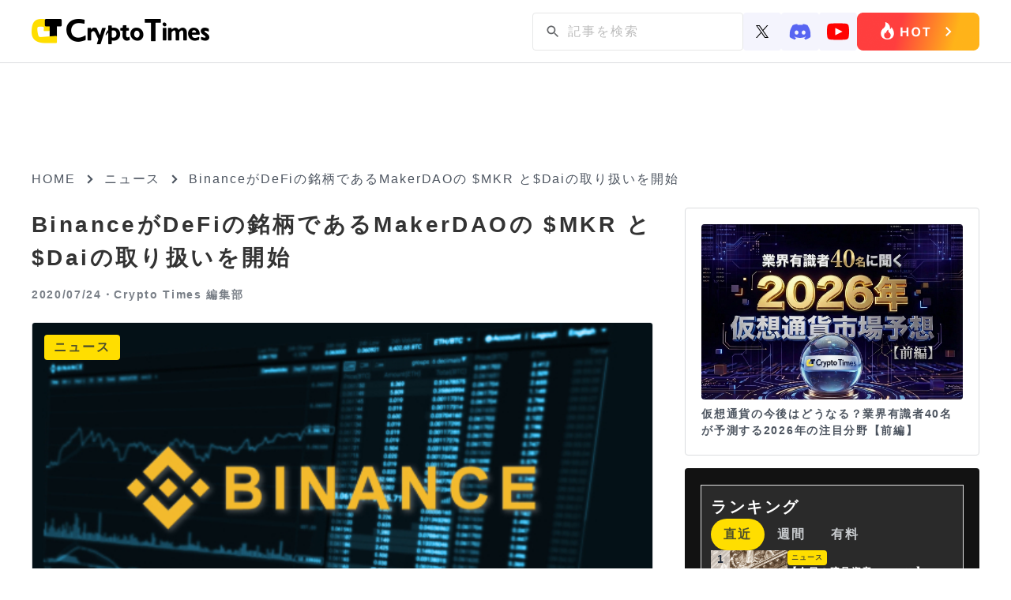

--- FILE ---
content_type: text/html; charset=utf-8
request_url: https://www.google.com/recaptcha/api2/aframe
body_size: 267
content:
<!DOCTYPE HTML><html><head><meta http-equiv="content-type" content="text/html; charset=UTF-8"></head><body><script nonce="fmWZiMcBUnHGRAFESGTa0g">/** Anti-fraud and anti-abuse applications only. See google.com/recaptcha */ try{var clients={'sodar':'https://pagead2.googlesyndication.com/pagead/sodar?'};window.addEventListener("message",function(a){try{if(a.source===window.parent){var b=JSON.parse(a.data);var c=clients[b['id']];if(c){var d=document.createElement('img');d.src=c+b['params']+'&rc='+(localStorage.getItem("rc::a")?sessionStorage.getItem("rc::b"):"");window.document.body.appendChild(d);sessionStorage.setItem("rc::e",parseInt(sessionStorage.getItem("rc::e")||0)+1);localStorage.setItem("rc::h",'1769080709719');}}}catch(b){}});window.parent.postMessage("_grecaptcha_ready", "*");}catch(b){}</script></body></html>

--- FILE ---
content_type: image/svg+xml
request_url: https://crypto-times.jp/wp-content/themes/crypto_theme/images/icon_x.svg
body_size: -95
content:
<?xml version="1.0" encoding="UTF-8"?>
<svg width="300" height="300.251" version="1.1" xmlns="http://www.w3.org/2000/svg">
 <path d="M178.57 127.15 290.27 0h-26.46l-97.03 110.38L89.34 0H0l117.13 166.93L0 300.25h26.46l102.4-116.59 81.8 116.59h89.34M36.01 19.54H76.66l187.13 262.13h-40.66"/>
</svg>